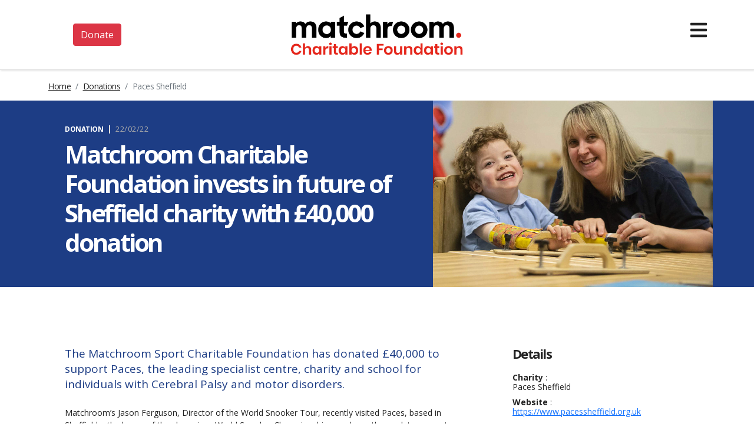

--- FILE ---
content_type: text/html; charset=UTF-8
request_url: https://matchroomsport.foundation/matchroom-charitable-foundation-invests-in-future-of-sheffield-charity-with-40000-donation/
body_size: 8431
content:

<!DOCTYPE html>
<!--[if IE 7]>
<html class="ie ie7 " lang="en-GB" id="base">
<![endif]-->
<!--[if IE 8]>
<html class="ie ie8 " lang="en-GB" id="base">
<![endif]-->
<!--[if !(IE 7) | !(IE 8) ] -->
<html lang="en-GB" class="" id="base">
<!--<![endif]-->

<head>

	<meta charset="UTF-8">

	<meta name="viewport" content="width=device-width, initial-scale=1, shrink-to-fit=no">

	<title>Matchroom Charitable Foundation invests in future of Sheffield charity with £40,000 donation - Matchroom Sport Charitable FoundationMatchroom Sport Charitable Foundation</title>

	<link rel="profile" href="http://gmpg.org/xfn/11">

	<link rel="pingback" href="https://matchroomsport.foundation/xmlrpc.php">

	<!--[if lt IE 9]>
	<script src="https://matchroomsport.foundation/wp-content/themes/mscfseventeen/js/html5.js"></script>
	<![endif]-->

  <!-- HTML5 shim, for IE6-8 support of HTML5 elements -->
  <!--[if lt IE 9]>
  <script src="http://html5shiv.googlecode.com/svn/trunk/html5.js"></script>
  <![endif]-->
  <!--[if gte IE 9]>
    <style type="text/css">
      .gradient {
         filter: none;
      }
    </style>
  <![endif]-->
<meta name='robots' content='index, follow, max-image-preview:large, max-snippet:-1, max-video-preview:-1' />

	<!-- This site is optimized with the Yoast SEO plugin v26.6 - https://yoast.com/wordpress/plugins/seo/ -->
	<title>Matchroom Charitable Foundation invests in future of Sheffield charity with £40,000 donation - Matchroom Sport Charitable Foundation</title>
	<link rel="canonical" href="https://matchroomsport.foundation/matchroom-charitable-foundation-invests-in-future-of-sheffield-charity-with-40000-donation/" />
	<meta property="og:locale" content="en_GB" />
	<meta property="og:type" content="article" />
	<meta property="og:title" content="Matchroom Charitable Foundation invests in future of Sheffield charity with £40,000 donation - Matchroom Sport Charitable Foundation" />
	<meta property="og:description" content="The Matchroom Sport Charitable Foundation has donated £40,000 to support Paces, the leading specialist centre, charity and school for individuals with Cerebral Palsy and motor disorders." />
	<meta property="og:url" content="https://matchroomsport.foundation/matchroom-charitable-foundation-invests-in-future-of-sheffield-charity-with-40000-donation/" />
	<meta property="og:site_name" content="Matchroom Sport Charitable Foundation" />
	<meta property="article:published_time" content="2022-02-22T09:00:55+00:00" />
	<meta property="article:modified_time" content="2025-04-01T12:27:39+00:00" />
	<meta property="og:image" content="https://matchroomsport.foundation/wp-content/uploads/2023/02/Paces-School_2.jpg" />
	<meta property="og:image:width" content="850" />
	<meta property="og:image:height" content="567" />
	<meta property="og:image:type" content="image/jpeg" />
	<meta name="author" content="Support" />
	<meta name="twitter:card" content="summary_large_image" />
	<meta name="twitter:label1" content="Written by" />
	<meta name="twitter:data1" content="Support" />
	<meta name="twitter:label2" content="Estimated reading time" />
	<meta name="twitter:data2" content="2 minutes" />
	<script type="application/ld+json" class="yoast-schema-graph">{"@context":"https://schema.org","@graph":[{"@type":"WebPage","@id":"https://matchroomsport.foundation/matchroom-charitable-foundation-invests-in-future-of-sheffield-charity-with-40000-donation/","url":"https://matchroomsport.foundation/matchroom-charitable-foundation-invests-in-future-of-sheffield-charity-with-40000-donation/","name":"Matchroom Charitable Foundation invests in future of Sheffield charity with £40,000 donation - Matchroom Sport Charitable Foundation","isPartOf":{"@id":"https://matchroomsport.foundation/#website"},"primaryImageOfPage":{"@id":"https://matchroomsport.foundation/matchroom-charitable-foundation-invests-in-future-of-sheffield-charity-with-40000-donation/#primaryimage"},"image":{"@id":"https://matchroomsport.foundation/matchroom-charitable-foundation-invests-in-future-of-sheffield-charity-with-40000-donation/#primaryimage"},"thumbnailUrl":"https://matchroomsport.foundation/wp-content/uploads/2023/02/Paces-School_2.jpg","datePublished":"2022-02-22T09:00:55+00:00","dateModified":"2025-04-01T12:27:39+00:00","author":{"@id":"https://matchroomsport.foundation/#/schema/person/5518902839af544cb1c04c8763a50ffb"},"breadcrumb":{"@id":"https://matchroomsport.foundation/matchroom-charitable-foundation-invests-in-future-of-sheffield-charity-with-40000-donation/#breadcrumb"},"inLanguage":"en-GB","potentialAction":[{"@type":"ReadAction","target":["https://matchroomsport.foundation/matchroom-charitable-foundation-invests-in-future-of-sheffield-charity-with-40000-donation/"]}]},{"@type":"ImageObject","inLanguage":"en-GB","@id":"https://matchroomsport.foundation/matchroom-charitable-foundation-invests-in-future-of-sheffield-charity-with-40000-donation/#primaryimage","url":"https://matchroomsport.foundation/wp-content/uploads/2023/02/Paces-School_2.jpg","contentUrl":"https://matchroomsport.foundation/wp-content/uploads/2023/02/Paces-School_2.jpg","width":850,"height":567},{"@type":"BreadcrumbList","@id":"https://matchroomsport.foundation/matchroom-charitable-foundation-invests-in-future-of-sheffield-charity-with-40000-donation/#breadcrumb","itemListElement":[{"@type":"ListItem","position":1,"name":"Home","item":"https://matchroomsport.foundation/"},{"@type":"ListItem","position":2,"name":"News","item":"https://matchroomsport.foundation/news/"},{"@type":"ListItem","position":3,"name":"Matchroom Charitable Foundation invests in future of Sheffield charity with £40,000 donation"}]},{"@type":"WebSite","@id":"https://matchroomsport.foundation/#website","url":"https://matchroomsport.foundation/","name":"Matchroom Sport Charitable Foundation","description":"The Matchroom Sport Charitable Foundation was created to centralise the benevolent efforts of Matchroom Sport","potentialAction":[{"@type":"SearchAction","target":{"@type":"EntryPoint","urlTemplate":"https://matchroomsport.foundation/?s={search_term_string}"},"query-input":{"@type":"PropertyValueSpecification","valueRequired":true,"valueName":"search_term_string"}}],"inLanguage":"en-GB"},{"@type":"Person","@id":"https://matchroomsport.foundation/#/schema/person/5518902839af544cb1c04c8763a50ffb","name":"Support","url":"https://matchroomsport.foundation/author/fcg_wmt/"}]}</script>
	<!-- / Yoast SEO plugin. -->


<link rel="alternate" title="oEmbed (JSON)" type="application/json+oembed" href="https://matchroomsport.foundation/wp-json/oembed/1.0/embed?url=https%3A%2F%2Fmatchroomsport.foundation%2Fmatchroom-charitable-foundation-invests-in-future-of-sheffield-charity-with-40000-donation%2F" />
<link rel="alternate" title="oEmbed (XML)" type="text/xml+oembed" href="https://matchroomsport.foundation/wp-json/oembed/1.0/embed?url=https%3A%2F%2Fmatchroomsport.foundation%2Fmatchroom-charitable-foundation-invests-in-future-of-sheffield-charity-with-40000-donation%2F&#038;format=xml" />
<style id='wp-img-auto-sizes-contain-inline-css' type='text/css'>
img:is([sizes=auto i],[sizes^="auto," i]){contain-intrinsic-size:3000px 1500px}
/*# sourceURL=wp-img-auto-sizes-contain-inline-css */
</style>
<style id='wp-emoji-styles-inline-css' type='text/css'>

	img.wp-smiley, img.emoji {
		display: inline !important;
		border: none !important;
		box-shadow: none !important;
		height: 1em !important;
		width: 1em !important;
		margin: 0 0.07em !important;
		vertical-align: -0.1em !important;
		background: none !important;
		padding: 0 !important;
	}
/*# sourceURL=wp-emoji-styles-inline-css */
</style>
<style id='wp-block-library-inline-css' type='text/css'>
:root{--wp-block-synced-color:#7a00df;--wp-block-synced-color--rgb:122,0,223;--wp-bound-block-color:var(--wp-block-synced-color);--wp-editor-canvas-background:#ddd;--wp-admin-theme-color:#007cba;--wp-admin-theme-color--rgb:0,124,186;--wp-admin-theme-color-darker-10:#006ba1;--wp-admin-theme-color-darker-10--rgb:0,107,160.5;--wp-admin-theme-color-darker-20:#005a87;--wp-admin-theme-color-darker-20--rgb:0,90,135;--wp-admin-border-width-focus:2px}@media (min-resolution:192dpi){:root{--wp-admin-border-width-focus:1.5px}}.wp-element-button{cursor:pointer}:root .has-very-light-gray-background-color{background-color:#eee}:root .has-very-dark-gray-background-color{background-color:#313131}:root .has-very-light-gray-color{color:#eee}:root .has-very-dark-gray-color{color:#313131}:root .has-vivid-green-cyan-to-vivid-cyan-blue-gradient-background{background:linear-gradient(135deg,#00d084,#0693e3)}:root .has-purple-crush-gradient-background{background:linear-gradient(135deg,#34e2e4,#4721fb 50%,#ab1dfe)}:root .has-hazy-dawn-gradient-background{background:linear-gradient(135deg,#faaca8,#dad0ec)}:root .has-subdued-olive-gradient-background{background:linear-gradient(135deg,#fafae1,#67a671)}:root .has-atomic-cream-gradient-background{background:linear-gradient(135deg,#fdd79a,#004a59)}:root .has-nightshade-gradient-background{background:linear-gradient(135deg,#330968,#31cdcf)}:root .has-midnight-gradient-background{background:linear-gradient(135deg,#020381,#2874fc)}:root{--wp--preset--font-size--normal:16px;--wp--preset--font-size--huge:42px}.has-regular-font-size{font-size:1em}.has-larger-font-size{font-size:2.625em}.has-normal-font-size{font-size:var(--wp--preset--font-size--normal)}.has-huge-font-size{font-size:var(--wp--preset--font-size--huge)}.has-text-align-center{text-align:center}.has-text-align-left{text-align:left}.has-text-align-right{text-align:right}.has-fit-text{white-space:nowrap!important}#end-resizable-editor-section{display:none}.aligncenter{clear:both}.items-justified-left{justify-content:flex-start}.items-justified-center{justify-content:center}.items-justified-right{justify-content:flex-end}.items-justified-space-between{justify-content:space-between}.screen-reader-text{border:0;clip-path:inset(50%);height:1px;margin:-1px;overflow:hidden;padding:0;position:absolute;width:1px;word-wrap:normal!important}.screen-reader-text:focus{background-color:#ddd;clip-path:none;color:#444;display:block;font-size:1em;height:auto;left:5px;line-height:normal;padding:15px 23px 14px;text-decoration:none;top:5px;width:auto;z-index:100000}html :where(.has-border-color){border-style:solid}html :where([style*=border-top-color]){border-top-style:solid}html :where([style*=border-right-color]){border-right-style:solid}html :where([style*=border-bottom-color]){border-bottom-style:solid}html :where([style*=border-left-color]){border-left-style:solid}html :where([style*=border-width]){border-style:solid}html :where([style*=border-top-width]){border-top-style:solid}html :where([style*=border-right-width]){border-right-style:solid}html :where([style*=border-bottom-width]){border-bottom-style:solid}html :where([style*=border-left-width]){border-left-style:solid}html :where(img[class*=wp-image-]){height:auto;max-width:100%}:where(figure){margin:0 0 1em}html :where(.is-position-sticky){--wp-admin--admin-bar--position-offset:var(--wp-admin--admin-bar--height,0px)}@media screen and (max-width:600px){html :where(.is-position-sticky){--wp-admin--admin-bar--position-offset:0px}}

/*# sourceURL=wp-block-library-inline-css */
</style><style id='global-styles-inline-css' type='text/css'>
:root{--wp--preset--aspect-ratio--square: 1;--wp--preset--aspect-ratio--4-3: 4/3;--wp--preset--aspect-ratio--3-4: 3/4;--wp--preset--aspect-ratio--3-2: 3/2;--wp--preset--aspect-ratio--2-3: 2/3;--wp--preset--aspect-ratio--16-9: 16/9;--wp--preset--aspect-ratio--9-16: 9/16;--wp--preset--color--black: #000000;--wp--preset--color--cyan-bluish-gray: #abb8c3;--wp--preset--color--white: #ffffff;--wp--preset--color--pale-pink: #f78da7;--wp--preset--color--vivid-red: #cf2e2e;--wp--preset--color--luminous-vivid-orange: #ff6900;--wp--preset--color--luminous-vivid-amber: #fcb900;--wp--preset--color--light-green-cyan: #7bdcb5;--wp--preset--color--vivid-green-cyan: #00d084;--wp--preset--color--pale-cyan-blue: #8ed1fc;--wp--preset--color--vivid-cyan-blue: #0693e3;--wp--preset--color--vivid-purple: #9b51e0;--wp--preset--gradient--vivid-cyan-blue-to-vivid-purple: linear-gradient(135deg,rgb(6,147,227) 0%,rgb(155,81,224) 100%);--wp--preset--gradient--light-green-cyan-to-vivid-green-cyan: linear-gradient(135deg,rgb(122,220,180) 0%,rgb(0,208,130) 100%);--wp--preset--gradient--luminous-vivid-amber-to-luminous-vivid-orange: linear-gradient(135deg,rgb(252,185,0) 0%,rgb(255,105,0) 100%);--wp--preset--gradient--luminous-vivid-orange-to-vivid-red: linear-gradient(135deg,rgb(255,105,0) 0%,rgb(207,46,46) 100%);--wp--preset--gradient--very-light-gray-to-cyan-bluish-gray: linear-gradient(135deg,rgb(238,238,238) 0%,rgb(169,184,195) 100%);--wp--preset--gradient--cool-to-warm-spectrum: linear-gradient(135deg,rgb(74,234,220) 0%,rgb(151,120,209) 20%,rgb(207,42,186) 40%,rgb(238,44,130) 60%,rgb(251,105,98) 80%,rgb(254,248,76) 100%);--wp--preset--gradient--blush-light-purple: linear-gradient(135deg,rgb(255,206,236) 0%,rgb(152,150,240) 100%);--wp--preset--gradient--blush-bordeaux: linear-gradient(135deg,rgb(254,205,165) 0%,rgb(254,45,45) 50%,rgb(107,0,62) 100%);--wp--preset--gradient--luminous-dusk: linear-gradient(135deg,rgb(255,203,112) 0%,rgb(199,81,192) 50%,rgb(65,88,208) 100%);--wp--preset--gradient--pale-ocean: linear-gradient(135deg,rgb(255,245,203) 0%,rgb(182,227,212) 50%,rgb(51,167,181) 100%);--wp--preset--gradient--electric-grass: linear-gradient(135deg,rgb(202,248,128) 0%,rgb(113,206,126) 100%);--wp--preset--gradient--midnight: linear-gradient(135deg,rgb(2,3,129) 0%,rgb(40,116,252) 100%);--wp--preset--font-size--small: 13px;--wp--preset--font-size--medium: 20px;--wp--preset--font-size--large: 36px;--wp--preset--font-size--x-large: 42px;--wp--preset--spacing--20: 0.44rem;--wp--preset--spacing--30: 0.67rem;--wp--preset--spacing--40: 1rem;--wp--preset--spacing--50: 1.5rem;--wp--preset--spacing--60: 2.25rem;--wp--preset--spacing--70: 3.38rem;--wp--preset--spacing--80: 5.06rem;--wp--preset--shadow--natural: 6px 6px 9px rgba(0, 0, 0, 0.2);--wp--preset--shadow--deep: 12px 12px 50px rgba(0, 0, 0, 0.4);--wp--preset--shadow--sharp: 6px 6px 0px rgba(0, 0, 0, 0.2);--wp--preset--shadow--outlined: 6px 6px 0px -3px rgb(255, 255, 255), 6px 6px rgb(0, 0, 0);--wp--preset--shadow--crisp: 6px 6px 0px rgb(0, 0, 0);}:where(.is-layout-flex){gap: 0.5em;}:where(.is-layout-grid){gap: 0.5em;}body .is-layout-flex{display: flex;}.is-layout-flex{flex-wrap: wrap;align-items: center;}.is-layout-flex > :is(*, div){margin: 0;}body .is-layout-grid{display: grid;}.is-layout-grid > :is(*, div){margin: 0;}:where(.wp-block-columns.is-layout-flex){gap: 2em;}:where(.wp-block-columns.is-layout-grid){gap: 2em;}:where(.wp-block-post-template.is-layout-flex){gap: 1.25em;}:where(.wp-block-post-template.is-layout-grid){gap: 1.25em;}.has-black-color{color: var(--wp--preset--color--black) !important;}.has-cyan-bluish-gray-color{color: var(--wp--preset--color--cyan-bluish-gray) !important;}.has-white-color{color: var(--wp--preset--color--white) !important;}.has-pale-pink-color{color: var(--wp--preset--color--pale-pink) !important;}.has-vivid-red-color{color: var(--wp--preset--color--vivid-red) !important;}.has-luminous-vivid-orange-color{color: var(--wp--preset--color--luminous-vivid-orange) !important;}.has-luminous-vivid-amber-color{color: var(--wp--preset--color--luminous-vivid-amber) !important;}.has-light-green-cyan-color{color: var(--wp--preset--color--light-green-cyan) !important;}.has-vivid-green-cyan-color{color: var(--wp--preset--color--vivid-green-cyan) !important;}.has-pale-cyan-blue-color{color: var(--wp--preset--color--pale-cyan-blue) !important;}.has-vivid-cyan-blue-color{color: var(--wp--preset--color--vivid-cyan-blue) !important;}.has-vivid-purple-color{color: var(--wp--preset--color--vivid-purple) !important;}.has-black-background-color{background-color: var(--wp--preset--color--black) !important;}.has-cyan-bluish-gray-background-color{background-color: var(--wp--preset--color--cyan-bluish-gray) !important;}.has-white-background-color{background-color: var(--wp--preset--color--white) !important;}.has-pale-pink-background-color{background-color: var(--wp--preset--color--pale-pink) !important;}.has-vivid-red-background-color{background-color: var(--wp--preset--color--vivid-red) !important;}.has-luminous-vivid-orange-background-color{background-color: var(--wp--preset--color--luminous-vivid-orange) !important;}.has-luminous-vivid-amber-background-color{background-color: var(--wp--preset--color--luminous-vivid-amber) !important;}.has-light-green-cyan-background-color{background-color: var(--wp--preset--color--light-green-cyan) !important;}.has-vivid-green-cyan-background-color{background-color: var(--wp--preset--color--vivid-green-cyan) !important;}.has-pale-cyan-blue-background-color{background-color: var(--wp--preset--color--pale-cyan-blue) !important;}.has-vivid-cyan-blue-background-color{background-color: var(--wp--preset--color--vivid-cyan-blue) !important;}.has-vivid-purple-background-color{background-color: var(--wp--preset--color--vivid-purple) !important;}.has-black-border-color{border-color: var(--wp--preset--color--black) !important;}.has-cyan-bluish-gray-border-color{border-color: var(--wp--preset--color--cyan-bluish-gray) !important;}.has-white-border-color{border-color: var(--wp--preset--color--white) !important;}.has-pale-pink-border-color{border-color: var(--wp--preset--color--pale-pink) !important;}.has-vivid-red-border-color{border-color: var(--wp--preset--color--vivid-red) !important;}.has-luminous-vivid-orange-border-color{border-color: var(--wp--preset--color--luminous-vivid-orange) !important;}.has-luminous-vivid-amber-border-color{border-color: var(--wp--preset--color--luminous-vivid-amber) !important;}.has-light-green-cyan-border-color{border-color: var(--wp--preset--color--light-green-cyan) !important;}.has-vivid-green-cyan-border-color{border-color: var(--wp--preset--color--vivid-green-cyan) !important;}.has-pale-cyan-blue-border-color{border-color: var(--wp--preset--color--pale-cyan-blue) !important;}.has-vivid-cyan-blue-border-color{border-color: var(--wp--preset--color--vivid-cyan-blue) !important;}.has-vivid-purple-border-color{border-color: var(--wp--preset--color--vivid-purple) !important;}.has-vivid-cyan-blue-to-vivid-purple-gradient-background{background: var(--wp--preset--gradient--vivid-cyan-blue-to-vivid-purple) !important;}.has-light-green-cyan-to-vivid-green-cyan-gradient-background{background: var(--wp--preset--gradient--light-green-cyan-to-vivid-green-cyan) !important;}.has-luminous-vivid-amber-to-luminous-vivid-orange-gradient-background{background: var(--wp--preset--gradient--luminous-vivid-amber-to-luminous-vivid-orange) !important;}.has-luminous-vivid-orange-to-vivid-red-gradient-background{background: var(--wp--preset--gradient--luminous-vivid-orange-to-vivid-red) !important;}.has-very-light-gray-to-cyan-bluish-gray-gradient-background{background: var(--wp--preset--gradient--very-light-gray-to-cyan-bluish-gray) !important;}.has-cool-to-warm-spectrum-gradient-background{background: var(--wp--preset--gradient--cool-to-warm-spectrum) !important;}.has-blush-light-purple-gradient-background{background: var(--wp--preset--gradient--blush-light-purple) !important;}.has-blush-bordeaux-gradient-background{background: var(--wp--preset--gradient--blush-bordeaux) !important;}.has-luminous-dusk-gradient-background{background: var(--wp--preset--gradient--luminous-dusk) !important;}.has-pale-ocean-gradient-background{background: var(--wp--preset--gradient--pale-ocean) !important;}.has-electric-grass-gradient-background{background: var(--wp--preset--gradient--electric-grass) !important;}.has-midnight-gradient-background{background: var(--wp--preset--gradient--midnight) !important;}.has-small-font-size{font-size: var(--wp--preset--font-size--small) !important;}.has-medium-font-size{font-size: var(--wp--preset--font-size--medium) !important;}.has-large-font-size{font-size: var(--wp--preset--font-size--large) !important;}.has-x-large-font-size{font-size: var(--wp--preset--font-size--x-large) !important;}
/*# sourceURL=global-styles-inline-css */
</style>

<style id='classic-theme-styles-inline-css' type='text/css'>
/*! This file is auto-generated */
.wp-block-button__link{color:#fff;background-color:#32373c;border-radius:9999px;box-shadow:none;text-decoration:none;padding:calc(.667em + 2px) calc(1.333em + 2px);font-size:1.125em}.wp-block-file__button{background:#32373c;color:#fff;text-decoration:none}
/*# sourceURL=/wp-includes/css/classic-themes.min.css */
</style>
<link rel='stylesheet' id='contact-form-7-css' href='https://matchroomsport.foundation/wp-content/plugins/contact-form-7/includes/css/styles.css?ver=6.1.4' type='text/css' media='all' />
<link rel='stylesheet' id='bootstrap-css-css' href='https://matchroomsport.foundation/wp-content/themes/mscfseventeen/assets/bootstrap/5.0.1/css/bootstrap.min.css?ver=6.9' type='text/css' media='all' />
<link rel='stylesheet' id='mscf-style-css' href='https://matchroomsport.foundation/wp-content/themes/mscfseventeen/style.css?ver=6.9' type='text/css' media='all' />
<link rel='stylesheet' id='googleFonts-css' href='//fonts.googleapis.com/css?family=Open+Sans%3A400%2C700%2C900&#038;ver=6.9' type='text/css' media='all' />
<script type="text/javascript" src="https://matchroomsport.foundation/wp-content/themes/mscfseventeen/assets/fontawesome/5.0.9/fontawesome-all.js?ver=6.9" id="fontawesome-js-js"></script>
<script type="text/javascript" src="https://matchroomsport.foundation/wp-content/themes/mscfseventeen/assets/bootstrap/5.0.1/js/bootstrap.bundle.min.js?ver=6.9" id="bootstrap-js-js"></script>
<script type="text/javascript" src="https://matchroomsport.foundation/wp-includes/js/jquery/jquery.min.js?ver=3.7.1" id="jquery-core-js"></script>
<script type="text/javascript" src="https://matchroomsport.foundation/wp-includes/js/jquery/jquery-migrate.min.js?ver=3.4.1" id="jquery-migrate-js"></script>
<link rel="https://api.w.org/" href="https://matchroomsport.foundation/wp-json/" /><link rel="alternate" title="JSON" type="application/json" href="https://matchroomsport.foundation/wp-json/wp/v2/posts/260" /><link rel="EditURI" type="application/rsd+xml" title="RSD" href="https://matchroomsport.foundation/xmlrpc.php?rsd" />
<meta name="generator" content="WordPress 6.9" />
<link rel='shortlink' href='https://matchroomsport.foundation/?p=260' />
</head>

<body class="wp-singular post-template-default single single-post postid-260 single-format-standard wp-theme-mscfseventeen">

  <header id="pagetop" class="text-center">
	
		<div class="container">
		
			<div class="row">
			
				<div class="col-md-12">

					<div class="row align-items-center">

						<div class="col-md-2 justify-center"><a href=" https://checkout.justgiving.com/c/3828719" class="btn btn-lrg btn-danger" title="Donate">Donate</a></div>
			
						<div class="col-md">
					
							<a href="/">
							<img src="/assets/img/logos/mcf_black.jpeg" alt="Matchroom Sport Charitable Foundation" class="logo img-responsive" />
							</a>

						</div>

						<div class="col-md-2"></div>

					</div>
					
				</div>
				
			</div>
		
		</div>
  
  </header>
  
  
	
	<nav aria-label="breadcrumb">
	
		<div class="container">
	
			<ol class="breadcrumb">
				<li class="breadcrumb-item"><a href="/">Home</a></li>
				<li class="breadcrumb-item"><a href="/category/donations/">Donations</a></li>
				<li class="breadcrumb-item active">Paces Sheffield</li>
			</ol>
		
		</div>
	
	</nav>
	
	<section id="campaign" class="background-blue"  style="padding:0;">
	
		<div class="container">			
			
			<div class="row">
			
							
				<div class="col col-12 col-md-7 no-padding">

					<div class="inner-content">
					
    				<div class="meta">
							<span class="meta-category">Donation</span> <span class="meta-date">22/02/22</span>
						</div>									
					
						<h1>Matchroom Charitable Foundation invests in future of Sheffield charity with £40,000 donation</h1>
					
						
					</div>
					
				</div>
				
				<div class="col col-12 col-md-5 no-padding">
					
					<div class="inner-content image-feature">
						<img src="https://matchroomsport.foundation/wp-content/uploads/2023/02/Paces-School_2.jpg" class="img-fluid" alt="Matchroom Charitable Foundation invests in future of Sheffield charity with £40,000 donation" />					
					</div>
					
				</div>				
				
						
			
			</div>			
			
		</div><!-- #container -->
	
	</section>	
	
	<section id="content-block">
	
		<div class="container">			
		
					<div class="row">
			
				<div class="col col-12 col-sm-12 col-md-8 no-padding">
				
          <div class="inner-content">	
          
            <p>The Matchroom Sport Charitable Foundation has donated £40,000 to support Paces, the leading specialist centre, charity and school for individuals with Cerebral Palsy and motor disorders.</p>
<p>Matchroom’s Jason Ferguson, Director of the World Snooker Tour, recently visited Paces, based in Sheffield – the home of the showpiece World Snooker Championship &#8211; and saw the work to support children and adults for himself.</p>
<p>The money will go towards the New Home for Paces campaign as the charity’s special school plans its move to Thorncliffe Hall where it will be able to offer more support to more children with life-changing skills &#8211; such as sitting, standing, walking, speaking, communication and self-care &#8211; using conductive education.</p>
<p>Jason Ferguson, Director of World Snooker and President of the World Snooker Federation, said:</p>
<p>“It was clear from visiting Paces just how special a place it is, and we are proud to be able to support a charity that makes such a difference in a city that is so important to the World Snooker Tour and Matchroom.</p>
<p>“Meeting some of the children and adults the charity helps, including 19-year-old Jack, whose life has been transformed through the care of the teachers and staff and their innovative approach through conductive education, was inspirational.”</p>
<p>Susan Hearn, Chair of the Matchroom Sport Charitable Foundation, added: “Donating this money is the least we can do to ensure Paces can continue its work and offer the best possible future to the individuals it supports.”</p>
<p>Julie Booth, Head of Fundraising and Communications at Paces, said:</p>
<p>“This is an incredible donation which will make a huge difference to the lives of the young people we help here at Paces as we look forward to our School moving to a new, fit-for-purpose home.</p>
<p>“Matchroom Foundation’s backing will also allow us to provide our life-changing conductive education to even more children in the future giving them the opportunity to reach their potential.</p>
<p>“Thank you to Jason and the Matchroom team for their amazing support at a time when all charities are trying to recover from the impact of the pandemic.”</p>
          
          
          </div>
				
				</div>
				
				<div class="col col-12 col-sm-12 col-md-4 no-padding">
          
					<div class="inner-content">	
						<h3>Details</h3>
						<ul class="fa-ul" style="margin:20px 0 0 0;">
							<li style="margin:10px 0;"><b style="font-weight:700;">Charity</b> :<br /> Paces Sheffield</li>
							<li style="margin:10px 0;"><b style="font-weight:700;">Website</b> :<br /> <a href="https://www.pacessheffield.org.uk " target="_blank">https://www.pacessheffield.org.uk </a></li>							<li style="margin:10px 0;"><b style="font-weight:700;">Request</b> :<br /> New Home for Paces campaign</li>							<li style="margin:10px 0;"><b style="font-weight:700;">Support provided</b> :<br /> £40,000</li>							
						</ul>
					</div>
				
				</div>				
			
			</div>
			
		</div>	
	
	</section>						<div class="menu-icon">
		<i class="fas fa-fw fa-bars"></i>
	</div>
	
	<div class="menu-container">
	
		<ul class="list-unstyled" >
			<li><a href="#" class="menu-close"><i class="fas fa-window-close"></i></a></li>
			<li><a href="/" class="page-scroll">home</a></li>
			<li><a href="/news" class="page-scroll">news</a></li>
			<li><a href="/#about" class="page-scroll">about</a></li>
			<li class=""><a href="/#howtoapply" class="page-scroll">Apply</a></li>
			<li><a href="/charities" class="page-scroll">charities</a></li>
			<li class="hidden"><a href="/#contact" class="page-scroll">contact</a></li>
		</ul>
	
	</div>		
	  <footer id="contact" class="grey">
	
		<div class="container">
		
			<h2 class="text-center" style="margin:20px 0;">Contact Us</h2>
		
			<div class="row">
			
				<div class="col col-12 col-md-3">
					
					<img src="/assets/img/logos/mcf_white.jpeg" alt="Matchroom Sport Charitable Foundation" class="logo img-fluid" />										
					
				</div>
				
				<div class="col col-6 col-md-6 text-left">
				<br />
				<div class="vcard">
          <span class="adr">
            <span class="street-address">Mascalls</span><Br />
            <span class="street-address">Mascalls Lane</span><Br />
            <span class="locality">Brentwood</span><br />
            <span class="region">Essex</span><br />
            <span class="postal-code">CM14 5LJ</span><br />
            <span class="country-name">England</span>
          </span>
        </div>				
				
				</div>
				
				
				<div class="col col-6 col-md-3 text-right">
					<br />
					  				
          <ul class="list-unstyled" style="margin:20px 0 0 0;">
            <li style="margin-top:5px;"><a href="mailto:mcf@matchroom.com"><i class="fas fa-envelope fa-fw"></i> mcf@matchroom.com</a></li>
            <li style="margin:5px 0 0 0;"><a href="tel:+441277359900"><i class="fas fa-phone fa-fw"></i> +44 (0)1277 359 900</a></li>
            <li style="margin:5px 0 0 0;"><i class="fas fa-fax fa-fw"></i> +44 (0)1277 359 935</li>
          </ul>							
				
				</div>												
			
			</div>
			
			<div class="row">
			
  			<div class="col col-12 col-md-6">
    		
    			<p class="copyright" style="padding:20px 0;">2016 - 2025 &copy Matchroom Sport Charitable Foundation</p>
  						
  			</div>
			
			</div>
		
		</div>
			

  </footer>


	
<script type="speculationrules">
{"prefetch":[{"source":"document","where":{"and":[{"href_matches":"/*"},{"not":{"href_matches":["/wp-*.php","/wp-admin/*","/wp-content/uploads/*","/wp-content/*","/wp-content/plugins/*","/wp-content/themes/mscfseventeen/*","/*\\?(.+)"]}},{"not":{"selector_matches":"a[rel~=\"nofollow\"]"}},{"not":{"selector_matches":".no-prefetch, .no-prefetch a"}}]},"eagerness":"conservative"}]}
</script>
<script type="text/javascript" src="https://matchroomsport.foundation/wp-includes/js/dist/hooks.min.js?ver=dd5603f07f9220ed27f1" id="wp-hooks-js"></script>
<script type="text/javascript" src="https://matchroomsport.foundation/wp-includes/js/dist/i18n.min.js?ver=c26c3dc7bed366793375" id="wp-i18n-js"></script>
<script type="text/javascript" id="wp-i18n-js-after">
/* <![CDATA[ */
wp.i18n.setLocaleData( { 'text direction\u0004ltr': [ 'ltr' ] } );
//# sourceURL=wp-i18n-js-after
/* ]]> */
</script>
<script type="text/javascript" src="https://matchroomsport.foundation/wp-content/plugins/contact-form-7/includes/swv/js/index.js?ver=6.1.4" id="swv-js"></script>
<script type="text/javascript" id="contact-form-7-js-translations">
/* <![CDATA[ */
( function( domain, translations ) {
	var localeData = translations.locale_data[ domain ] || translations.locale_data.messages;
	localeData[""].domain = domain;
	wp.i18n.setLocaleData( localeData, domain );
} )( "contact-form-7", {"translation-revision-date":"2024-05-21 11:58:24+0000","generator":"GlotPress\/4.0.1","domain":"messages","locale_data":{"messages":{"":{"domain":"messages","plural-forms":"nplurals=2; plural=n != 1;","lang":"en_GB"},"Error:":["Error:"]}},"comment":{"reference":"includes\/js\/index.js"}} );
//# sourceURL=contact-form-7-js-translations
/* ]]> */
</script>
<script type="text/javascript" id="contact-form-7-js-before">
/* <![CDATA[ */
var wpcf7 = {
    "api": {
        "root": "https:\/\/matchroomsport.foundation\/wp-json\/",
        "namespace": "contact-form-7\/v1"
    }
};
//# sourceURL=contact-form-7-js-before
/* ]]> */
</script>
<script type="text/javascript" src="https://matchroomsport.foundation/wp-content/plugins/contact-form-7/includes/js/index.js?ver=6.1.4" id="contact-form-7-js"></script>
<script type="text/javascript" src="https://matchroomsport.foundation/wp-content/themes/mscfseventeen/assets/js/jquery.easing.min.js?ver=20150330" id="easing-js-js"></script>
<script type="text/javascript" src="https://matchroomsport.foundation/wp-content/themes/mscfseventeen/assets/js/modernizr.min.js?ver=20150330" id="modernizer_js-js"></script>
<script type="text/javascript" src="https://matchroomsport.foundation/wp-content/themes/mscfseventeen/assets/js/core.js?ver=20150330" id="mscf_js-js"></script>
<script id="wp-emoji-settings" type="application/json">
{"baseUrl":"https://s.w.org/images/core/emoji/17.0.2/72x72/","ext":".png","svgUrl":"https://s.w.org/images/core/emoji/17.0.2/svg/","svgExt":".svg","source":{"concatemoji":"https://matchroomsport.foundation/wp-includes/js/wp-emoji-release.min.js?ver=6.9"}}
</script>
<script type="module">
/* <![CDATA[ */
/*! This file is auto-generated */
const a=JSON.parse(document.getElementById("wp-emoji-settings").textContent),o=(window._wpemojiSettings=a,"wpEmojiSettingsSupports"),s=["flag","emoji"];function i(e){try{var t={supportTests:e,timestamp:(new Date).valueOf()};sessionStorage.setItem(o,JSON.stringify(t))}catch(e){}}function c(e,t,n){e.clearRect(0,0,e.canvas.width,e.canvas.height),e.fillText(t,0,0);t=new Uint32Array(e.getImageData(0,0,e.canvas.width,e.canvas.height).data);e.clearRect(0,0,e.canvas.width,e.canvas.height),e.fillText(n,0,0);const a=new Uint32Array(e.getImageData(0,0,e.canvas.width,e.canvas.height).data);return t.every((e,t)=>e===a[t])}function p(e,t){e.clearRect(0,0,e.canvas.width,e.canvas.height),e.fillText(t,0,0);var n=e.getImageData(16,16,1,1);for(let e=0;e<n.data.length;e++)if(0!==n.data[e])return!1;return!0}function u(e,t,n,a){switch(t){case"flag":return n(e,"\ud83c\udff3\ufe0f\u200d\u26a7\ufe0f","\ud83c\udff3\ufe0f\u200b\u26a7\ufe0f")?!1:!n(e,"\ud83c\udde8\ud83c\uddf6","\ud83c\udde8\u200b\ud83c\uddf6")&&!n(e,"\ud83c\udff4\udb40\udc67\udb40\udc62\udb40\udc65\udb40\udc6e\udb40\udc67\udb40\udc7f","\ud83c\udff4\u200b\udb40\udc67\u200b\udb40\udc62\u200b\udb40\udc65\u200b\udb40\udc6e\u200b\udb40\udc67\u200b\udb40\udc7f");case"emoji":return!a(e,"\ud83e\u1fac8")}return!1}function f(e,t,n,a){let r;const o=(r="undefined"!=typeof WorkerGlobalScope&&self instanceof WorkerGlobalScope?new OffscreenCanvas(300,150):document.createElement("canvas")).getContext("2d",{willReadFrequently:!0}),s=(o.textBaseline="top",o.font="600 32px Arial",{});return e.forEach(e=>{s[e]=t(o,e,n,a)}),s}function r(e){var t=document.createElement("script");t.src=e,t.defer=!0,document.head.appendChild(t)}a.supports={everything:!0,everythingExceptFlag:!0},new Promise(t=>{let n=function(){try{var e=JSON.parse(sessionStorage.getItem(o));if("object"==typeof e&&"number"==typeof e.timestamp&&(new Date).valueOf()<e.timestamp+604800&&"object"==typeof e.supportTests)return e.supportTests}catch(e){}return null}();if(!n){if("undefined"!=typeof Worker&&"undefined"!=typeof OffscreenCanvas&&"undefined"!=typeof URL&&URL.createObjectURL&&"undefined"!=typeof Blob)try{var e="postMessage("+f.toString()+"("+[JSON.stringify(s),u.toString(),c.toString(),p.toString()].join(",")+"));",a=new Blob([e],{type:"text/javascript"});const r=new Worker(URL.createObjectURL(a),{name:"wpTestEmojiSupports"});return void(r.onmessage=e=>{i(n=e.data),r.terminate(),t(n)})}catch(e){}i(n=f(s,u,c,p))}t(n)}).then(e=>{for(const n in e)a.supports[n]=e[n],a.supports.everything=a.supports.everything&&a.supports[n],"flag"!==n&&(a.supports.everythingExceptFlag=a.supports.everythingExceptFlag&&a.supports[n]);var t;a.supports.everythingExceptFlag=a.supports.everythingExceptFlag&&!a.supports.flag,a.supports.everything||((t=a.source||{}).concatemoji?r(t.concatemoji):t.wpemoji&&t.twemoji&&(r(t.twemoji),r(t.wpemoji)))});
//# sourceURL=https://matchroomsport.foundation/wp-includes/js/wp-emoji-loader.min.js
/* ]]> */
</script>

</body>
</html>

--- FILE ---
content_type: text/css; charset=UTF-8
request_url: https://matchroomsport.foundation/wp-content/themes/mscfseventeen/style.css?ver=6.9
body_size: 2178
content:
/*
Theme Name: MSCF Seventeen
Author: Freeze Creative Group
Author URI: http://www.freeze-design.co.uk/
Description: Custom theme for Matchrom Sport Charitable Foundation
Version: 1.0
Text Domain: mscfseventeen
*/

/* Reset 
	 http://meyerweb.com/eric/tools/css/reset/ 
   v2.0 | 20110126
   License: none (public domain)
*/
/*
html, body, div, span, applet, object, iframe,
h1, h2, h3, h4, h5, h6, p, blockquote, pre,
a, abbr, acronym, address, big, cite, code,
del, dfn, em, img, ins, kbd, q, s, samp,
small, strike, strong, sub, sup, tt, var,
b, u, i, center,
dl, dt, dd, ol, ul, li,
fieldset, form, label, legend,
table, caption, tbody, tfoot, thead, tr, th, td,
article, aside, canvas, details, embed, 
figure, figcaption, footer, header, hgroup, 
menu, nav, output, ruby, section, summary,
time, mark, audio, video {
	margin: 0;
	padding: 0;
	border: 0;
	font-size: 100%;
	font: inherit;
	vertical-align: baseline;
}

article, aside, details, figcaption, figure, 
footer, header, hgroup, menu, nav, section {
	display: block;
}
body {
	line-height: 1;
}
ol, ul {
	list-style: none;
}
blockquote, q {
	quotes: none;
}
blockquote:before, blockquote:after,
q:before, q:after {
	content: '';
	content: none;
}
table {
	border-collapse: collapse;
	border-spacing: 0;
}
*/
/* Defaults */
html{
	background:#fff;
}
body{
	background:#fff;
	color:#222;
	font-family: "Open Sans", arial, sans-serif;
	font-size:14px;
	line-height:1.2;
}

h1,h2,h3,h4{
	font-weight:700;
}

h1{
	font-size:42px;
	letter-spacing:-3.25px;
}

h2{
	font-size:32px;
	letter-spacing:-2.5px;
}

h3{
	font-size:22px;
	letter-spacing:-1.75px;	
}

h4{
	font-size:14px;
	letter-spacing:-1.25px;	
	text-transform: uppercase;
}

section{
	padding:60px 0;
}

p{
	line-height:1.5;
	margin-bottom:10px;
}

/* Links **/
.grey a{
	color:#fff;
}
.grey a:hover,
.grey a:focus{
	color:#fff;
}

/* Buttons */

.btn-standard{
	background:rgba(255,255,255,0);
	border:3px solid #ddd;
	color:#ddd;
	border-radius:0;
	width:80%;
	text-align:center;
	text-transform:uppercase;
}

.btn-standard:hover,
.btn-standard:focus{
	color:#222;
	background:#ddd;
}

.btn-standard.light{
	color:#ddd;
	border-color:#ddd;
}

.btn-standard.light:hover,
.btn-standard.light:focus{
	color:#222;
	background:#ddd;
}

.btn-standard.dark{
	color:#222;
	border-color:#222;
}

.btn-standard.dark:hover,
.btn-standard.dark:focus{
	color:#fff;
	background:#222;
}

header{
	border-bottom:1px solid #ddd;
	box-shadow: 1px 1px 3px #ddd;
}

header .logo{
	max-width:300px;
	padding:20px 0;
}

/* Content Blocks **/

.inner-content{
	width:100%;
	height:100%;	
	padding:40px;
	position:relative;
}

.inner-content.padding-sml{	
	padding:20px;
}

.inner-content.image-feature{

}

.image-feature{
	position:relative;
	width:100%;
	height:100%;
	font-size:18px;
	padding:0;	
}

.image-feature a{
	color:#fff;	
}


.image-feature img{
	position:relative;
	z-index:1;
}

.image-feature .icon-block{
	position:absolute;
	top:50%;
	left:50%;
	margin-top:-70px;
	margin-left:-80px;
	z-index:2;
	font-size:120px;
}

.image-feature .content-block{
	position:absolute;
	bottom:20px;
	left:20px;
	z-index:2;
	background:rgba(0,0,0,0.5);
	color:#fff;
	padding:20px;
	font-size:13px;
}

.object-centered{

}

/* Section Heading */

.heading{
	margin-bottom:20px;
}

.heading h2{
	margin-top:0;
}

.heading p{
	font-weight:300;
}

.inner-content p:first-of-type{
  font-weight: 300;
  line-height: 1.4;
	font-size:19px;
	color: #1d3d85;
	margin-bottom: 25px;
}

.headline{font-size:26px;}

/* About Section */
#about{padding-top:0;}

#about .inner-content p:first-of-type{
  font-weight: 300;
  line-height: 1.4;
	font-size:19px;
	color: #1d3d85;
	margin-bottom: 25px;
}

/* Gallery Section */
#gallery{
	display:block;
	padding:0;
}

#gallery .row{
	margin:0
}

.gallery-block{
	padding:0;
}

.gallery-block .image-block{
	position:relative;	
	width:100%;
	height:100%;
	overflow:hidden;
	/*cursor:pointer;*/
}

.gallery-block .image-block img{
	position:relative;
	z-index:1;
	max-width:100%;
	max-height:100%;	
	-webkit-transition:all 3s ease-out;
	-moz-transition:all 3s ease-out;
	-ms-transition:all 3s ease-out;
	-o-transition:all 3s ease-out;
	transition:all 3s ease-out;	
}

.gallery-block .image-block .overlay{
	position:absolute;
	z-index:2;
	top:0;bottom:0;left:0;right:0;
	padding:20%;
	opacity:1;
	background:rgba(0,0,0,0);	
}

.gallery-block .image-block .overlay.fadein{
	background:rgba(0,0,0,0.8);
	color:#fff;
	opacity:0;
	-webkit-transition:all 1.5s ease-out;
	-moz-transition:all 0.5s ease-out;
	-ms-transition:all 0.5s ease-out;
	-o-transition:all 0.5s ease-out;
	transition:all 1.5s ease-out;	
}
/*
.gallery-block .image-block:hover img.zoom-tilt{
	-webkit-transform:rotate(15deg) scale(1.6);
	-moz-transform:rotate(15deg) scale(1.6);
	-ms-transform:rotate(15deg) scale(1.6);
	-o-transform:rotate(15deg) scale(1.6);
	transform:rotate(15deg) scale(1.6);
}
*/
.gallery-block .image-block:hover .overlay.fadein{
	opacity:1;
}

/* News Section */

#news{}

#news .row{}

.news-block{}

.news-block h3{
	margin-bottom:15px;
}

.news-block:last-of-type{}

.news-block a{
	display:block;
	text-transform:uppercase;
	font-weight:700;
	letter-spacing:-0.5px;
	text-decoration:none;
	margin-top:10px;
}

#news .inner-content p:first-of-type{
  font-weight: 300;
  line-height: 1.4;
	font-size:14px;
	color: #666;
	margin-bottom: 25px;
}

.news-display a{
	display:block;
	font-weight:700;
	letter-spacing:-1px;
	text-decoration:none;
	margin-top:5px;
	color:#1d3d85;
	font-size:20px;
}

/* How to apply */
#howtoapply{}

#howtoapply .col-md-4:nth-child(2){
  border:1px solid #ddd;
	border-width:0 1px;
}

.meta{
	text-transform:uppercase;
	padding:0 0 10px 0;
}

.meta span{
	display:inline-block;
}

.meta .meta-category{
	font-weight:700;
	font-size:12px;
	letter-spacing:-0.5px;
	padding:0 10px 0 0;	
	border-right:2px solid #ddd;
}

.meta .meta-date{
	font-weight:300;
	font-size:13px;
	letter-spacing:0.5px;
	padding:0 0 0 5px;
	color:#aaa;
}

#charities .row{
	margin-top:10px;
	margin-bottom:10px;	
}

.logo-block{
	border:1px solid #ddd;
	border-width: 1px 0 1px 1px;
	background:#fff;
}

.logo-block:last-of-type{
	border-width: 1px 1px 1px 1px;
}

.logo-block img{
	max-height:91px;
	margin:0 auto;
}

footer{
	padding:60px 0;
}

#pagination{padding:20px 0;}
#pagination .page-numbers{border:1px solid #ddd;display:inline-block;padding:6px 8px;border-radius:3px;background:#ddd;color:#666;text-decoration:none;}
#pagination .page-numbers.current{background:#666;border-color:#666;color:#ddd;}

/* 404 */
#not-found{}
#not-found h1{font-size:80px;letter-spacing:-5px;}

/* Menu */

.menu-icon{
	position:fixed;
	top:3%;
	right:5%;
	z-index:6;
	background:rgba(255,255,255,0.5);
	color:#222;
	padding:10px;
	font-size:32px;
	font-weight:700;
	cursor:pointer;
}

.menu-container{
	display:none;
	opacitiy:0;
	position:fixed;
	top:0;right:0;bottom:0;left:0;
	z-index:99;
	background:rgba(255,255,255,0.9);
	color:#222;
	text-align:center;
	padding:10% 0;
  -webkit-transition: all 3s ease-in-out;
  -moz-transition: all 3s ease-in-out;
  transition: all 3s ease-in-out;	
}

.menu-container a{
	display:block;
	text-transform:uppercase;
	font-weight:700;
	letter-spacing:-0.5px;
	text-decoration:none;
	margin-top:10px;
	font-size:32px;
	color:#666;
}

/* Page Specific */

.single header .logo{
	max-width:300px;
}
/*
.single .inner-content p:first-of-type{
  font-weight: 300;
  line-height: 1.4;
	font-size:26px;
	color: #1d3d85;
	margin-bottom: 40px;
}
*/
.single .news .inner-content p:first-of-type{
	font-size: 21px;
	color:#222;
	margin-bottom: 20px;
}

.single #campaign{
	padding-top:0;
}

.contact-info{
	font-size:32px;
	letter-spacing:-2px;
}

.contact-info a{
	color:#222;
	text-decoration:none;
	cursor:pointer;
}

.contact-info a:hover,
.contact-info a:focus{
 	color:#d21216;
}

/* Charities Slider */

.carousel{
	height:300px;
}

.carousel .item{
	height:300px;
	overflow:hidden;
}

/* Utilities */
.no-padding{
	padding:0;
}

.img-flip {
	-moz-transform: scaleX(-1);
  -o-transform: scaleX(-1);
  -webkit-transform: scaleX(-1);
  transform: scaleX(-1);
  filter: FlipH;
  -ms-filter: "FlipH";
}

.breadcrumb{
	background: rgba(255,255,255,0);
	letter-spacing:-0.5px;
	margin-top:20px;
}

.breadcrumb a{
	color:#222;
}

/* Backgrounds */

.grey{
	background:#000;
	color:#fff;
}

.background-light-grey{
	background:#eee;
	color:#222;
}

.background-red{
	background:#d21216;
	color:#fff;
}

.background-blue{
	background:#1d3d85;
	color:#fff;
}

/* Colours */

.color-red{
	color:#d21216;
}

.color-blue{
	color:#1d3d85;
}

.pagination > li > a{
	color:#1d3d85;
}

.pagination > li > a:hover,
.pagination > li > a:focus{
	background:#d21216;
	border-color:#d21216;
	color:#fff;
}

.pagination > .active > a{
	background:#1d3d85;
	border-color:#1d3d85;
	color:#fff;
}

.home #campaign {padding:0;}
.home #campaign .inner-content{padding:40px;}
.home #campaign .inner-content.image-feature{padding:0;}

.headline{margin-bottom:40px;}
.logo-bar{margin-top:55px;}
.logo-bar img{margin:0 auto;}

img.alignright{float:right;margin:10px;}
img.alignleft{float:left;margin:10px;}

/* Media */
@media (max-width: 768px) { 

	.single header .logo{max-width:260px;}
	
	#campaign{padding-top:0;}
	.logo-block .inner-content{padding:10px;}
  .logo-block img{max-height:74px;}
	.headline{font-size:18px;}
	.logo-bar{margin-top:55px;}
	.logo-bar img{margin-bottom:20px;}
	
	
	.single .inner-content h1{font-size:18px;letter-spacing:-1px;}
.single .inner-content p:first-of-type{font-size:18px;}	
	
	footer{text-align:center;}	
	footer .logo{margin:0 auto;}
	footer .vcard{margin-bottom:40px;}
	footer ul.footer-menu{margin:0 0 20px 0;padding:0;}
	footer a{font-size:12px;padding:0;}
	
	.contact-info{font-size:22px;letter-spacing:-1px;}
	#contact form{margin-top:40px;}
	.copyright{font-size:12px;margin:20px 0;}
	
}

@media (min-width:768px) and (max-width: 992px) { 

	.single header .logo{max-width:280px;}
	#campaign{padding-top:0;}
	.logo-block .inner-content{padding:10px;}
  .logo-block img{max-height:74px;}
	footer{text-align:center;}	
	footer .logo{margin:0 auto;}
	footer .vcard{margin-bottom:40px;}
	footer ul.footer-menu{margin:0 0 20px 0;padding:0;}
	footer a{font-size:12px;padding:0;}
	
	.contact-info{font-size:22px;letter-spacing:-1px;}
	#contact form{margin-top:40px;}	
	
	.item{font-size:12px;}
	.item h2{font-size:16px;letter-spacing:0;}
	.item .lead{font-size:14px;}
}

.carousel-control-next, 
.carousel-control-prev{
    color: #1d3d85;
}

.carousel-control-next:hover, 
.carousel-control-prev:hover{
    color: #1d3d85;
}

.carousel-control-prev-icon,
.carousel-control-next-icon{
    background-image: none;
}





--- FILE ---
content_type: application/javascript; charset=UTF-8
request_url: https://matchroomsport.foundation/wp-content/themes/mscfseventeen/assets/js/core.js?ver=20150330
body_size: -253
content:
(function ($) {

    // jQuery for page scrolling feature - requires jQuery Easing plugin
    $('a.page-scroll').bind('click', function(event) {
        
				var $anchor = $(this);
				
				var fields = $anchor.attr('href').split(/#/);
				
        $('html, body').stop().animate({
            scrollTop: $('#' + fields[1]).offset().top - 0 
						}, 800, 'easeOutExpo');

				$('.menu-container').css('display','none');
				$('.menu-container').css('opacitity',0);
				
        event.preventDefault();
				
    });
		
    $('.menu-icon').on('click', function(e) {
			$('.menu-container').css('display','block');
			$('.menu-container').css('opacitity',1);
      e.preventDefault();
    });
		
    $('.menu-close').on('click', function(e) {
			$('.menu-container').css('display','none');
			$('.menu-container').css('opacitity',0);
      e.preventDefault();
    });			
		
})
(jQuery);